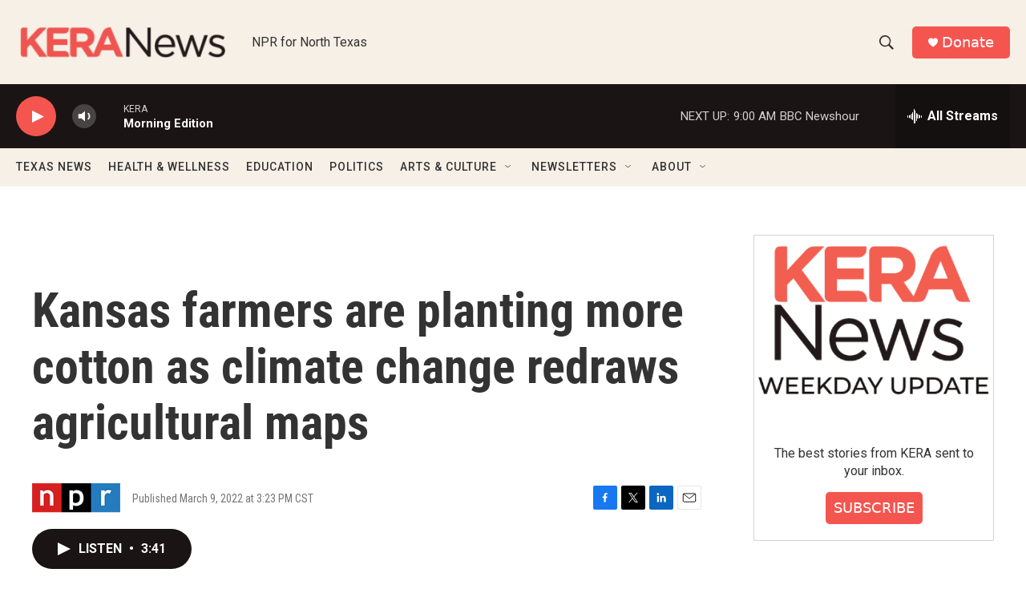

--- FILE ---
content_type: text/html; charset=utf-8
request_url: https://www.google.com/recaptcha/api2/aframe
body_size: 268
content:
<!DOCTYPE HTML><html><head><meta http-equiv="content-type" content="text/html; charset=UTF-8"></head><body><script nonce="ski-4ZLMv0TCcDPGWbwF_Q">/** Anti-fraud and anti-abuse applications only. See google.com/recaptcha */ try{var clients={'sodar':'https://pagead2.googlesyndication.com/pagead/sodar?'};window.addEventListener("message",function(a){try{if(a.source===window.parent){var b=JSON.parse(a.data);var c=clients[b['id']];if(c){var d=document.createElement('img');d.src=c+b['params']+'&rc='+(localStorage.getItem("rc::a")?sessionStorage.getItem("rc::b"):"");window.document.body.appendChild(d);sessionStorage.setItem("rc::e",parseInt(sessionStorage.getItem("rc::e")||0)+1);localStorage.setItem("rc::h",'1769082381619');}}}catch(b){}});window.parent.postMessage("_grecaptcha_ready", "*");}catch(b){}</script></body></html>